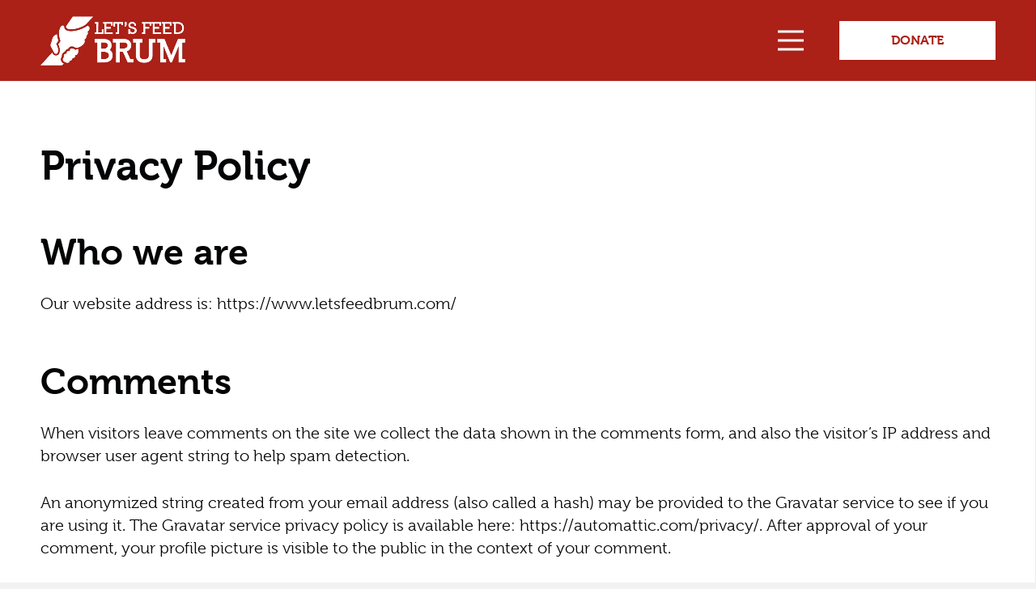

--- FILE ---
content_type: image/svg+xml
request_url: https://www.letsfeedbrum.com/wp-content/uploads/2022/05/Group-99.svg
body_size: 9708
content:
<svg xmlns="http://www.w3.org/2000/svg" width="134.552" height="40" viewBox="0 0 134.552 40">
  <g id="Group_99" data-name="Group 99" transform="translate(-309.274 -428.659)">
    <g id="Group_15" data-name="Group 15" transform="translate(309.274 428.659)">
      <path id="Path_733" data-name="Path 733" d="M329.274,428.659a20,20,0,1,0,20,20A20,20,0,0,0,329.274,428.659Zm12.806,21.1a1.5,1.5,0,0,1-2.243.306,1.465,1.465,0,0,1-.106-2.133,6.365,6.365,0,0,0,1.565-3.973,6.229,6.229,0,0,0-6.155-6.433,6.248,6.248,0,0,0-5.632,9.046l4.4-4.4a1.121,1.121,0,0,1,.215-.167,1.4,1.4,0,0,1,.862-.3,1.6,1.6,0,0,1,1.519,1.677v10.2a1.525,1.525,0,1,1-3.035,0V446.9l-2.2,2.2a9.281,9.281,0,0,1-2.664,12.489,9.855,9.855,0,0,1-5.077,1.635,9.263,9.263,0,0,1-7.131-15.255,1.5,1.5,0,0,1,2.242-.305,1.464,1.464,0,0,1,.105,2.133,6.382,6.382,0,0,0-1.563,3.973,6.228,6.228,0,0,0,6.155,6.434,6.242,6.242,0,0,0,4.784-10.309,1.214,1.214,0,0,1-.139-.117l-3.051-3.051v6.854a1.525,1.525,0,1,1-3.035,0v-10.2a1.6,1.6,0,0,1,1.518-1.677,1.124,1.124,0,0,1,.135.008,1.217,1.217,0,0,1,.992.333l1.313,1.315a9.2,9.2,0,0,1,4.016-7.221,9.846,9.846,0,0,1,5.075-1.635,9.263,9.263,0,0,1,7.133,15.254Z" transform="translate(-309.274 -428.659)" fill="#212721"/>
    </g>
    <g id="Group_17" data-name="Group 17" transform="translate(353.186 441.515)">
      <g id="Group_16" data-name="Group 16">
        <path id="Path_734" data-name="Path 734" d="M381.9,459.538a2.2,2.2,0,0,0-.517-.685,2.938,2.938,0,0,0-.731-.472,8.763,8.763,0,0,0-.831-.331c-.281-.1-.558-.187-.832-.269a5.007,5.007,0,0,1-.729-.277,1.73,1.73,0,0,1-.519-.358.7.7,0,0,1-.2-.5.88.88,0,0,1,.378-.736,1.7,1.7,0,0,1,1.038-.282,2.68,2.68,0,0,1,.741.091,4.036,4.036,0,0,1,.558.2c.163.075.307.144.431.2a.806.806,0,0,0,.35.091.492.492,0,0,0,.255-.059.617.617,0,0,0,.191-.2l.509-.808a3.986,3.986,0,0,0-1.317-.837,4.666,4.666,0,0,0-1.752-.317,4.553,4.553,0,0,0-1.522.232,3.307,3.307,0,0,0-1.1.616,2.548,2.548,0,0,0-.669.9,2.7,2.7,0,0,0-.226,1.089,2.541,2.541,0,0,0,.2,1.053,2.235,2.235,0,0,0,.517.736,2.851,2.851,0,0,0,.736.495,7.474,7.474,0,0,0,.843.341c.288.1.569.186.845.267a5.022,5.022,0,0,1,.736.279,1.688,1.688,0,0,1,.517.363.747.747,0,0,1,.2.535,1.079,1.079,0,0,1-.086.423.928.928,0,0,1-.272.358,1.413,1.413,0,0,1-.472.25,2.166,2.166,0,0,1-.685.1,2.539,2.539,0,0,1-.84-.119,3.881,3.881,0,0,1-.577-.255c-.163-.089-.307-.174-.431-.254a.726.726,0,0,0-.395-.117.664.664,0,0,0-.346.081.74.74,0,0,0-.235.235l-.518.854a3.709,3.709,0,0,0,.632.453,4.629,4.629,0,0,0,.781.363,5.487,5.487,0,0,0,.88.242,5.47,5.47,0,0,0,2.543-.146,3.32,3.32,0,0,0,1.166-.645,2.683,2.683,0,0,0,.714-.981,3.142,3.142,0,0,0,.24-1.239A2.185,2.185,0,0,0,381.9,459.538Z" transform="translate(-375.142 -449.959)" fill="#212721"/>
        <path id="Path_735" data-name="Path 735" d="M399.23,454.2a.642.642,0,0,0-.39.119.614.614,0,0,0-.227.3l-1.371,4.974a15.729,15.729,0,0,0-.336,1.589c-.065-.259-.134-.521-.2-.784s-.144-.531-.222-.8l-1.5-4.993a.554.554,0,0,0-.223-.3.682.682,0,0,0-.4-.119h-.991a.628.628,0,0,0-.385.119.579.579,0,0,0-.213.3l-1.544,4.993c-.085.274-.165.539-.24.8s-.147.52-.214.781c-.035-.261-.08-.52-.131-.781s-.111-.526-.177-.8l-1.335-4.974a.539.539,0,0,0-.227-.3.713.713,0,0,0-.417-.119h-1.789l2.952,9.315h1.725a.47.47,0,0,0,.481-.4l1.7-5.367c.054-.181.1-.363.149-.549s.086-.368.123-.549c.03.181.069.361.113.539s.1.36.151.541l1.67,5.384c.079.267.221.4.426.4h1.8l2.96-9.315Z" transform="translate(-378.992 -450.022)" fill="#212721"/>
        <path id="Path_736" data-name="Path 736" d="M417.875,456.788a4.191,4.191,0,0,0-.93-1.507,4.132,4.132,0,0,0-1.453-.953,5.087,5.087,0,0,0-1.885-.336,5.146,5.146,0,0,0-1.9.336,4.121,4.121,0,0,0-1.457.953,4.256,4.256,0,0,0-.935,1.507,6.169,6.169,0,0,0,0,3.985,4.354,4.354,0,0,0,.935,1.517,4.077,4.077,0,0,0,1.457.961,5.146,5.146,0,0,0,1.9.336,5.087,5.087,0,0,0,1.885-.336,4.087,4.087,0,0,0,1.453-.961,4.287,4.287,0,0,0,.93-1.517,6.218,6.218,0,0,0,0-3.985Zm-2.546,4.295a1.977,1.977,0,0,1-1.721.781,2.01,2.01,0,0,1-1.747-.786,3.859,3.859,0,0,1-.568-2.283,3.91,3.91,0,0,1,.568-2.293,2,2,0,0,1,1.747-.795,1.968,1.968,0,0,1,1.721.79,3.969,3.969,0,0,1,.559,2.3A3.925,3.925,0,0,1,415.329,461.082Z" transform="translate(-386.424 -449.959)" fill="#212721"/>
        <path id="Path_737" data-name="Path 737" d="M427.613,450.786a1.342,1.342,0,0,1,.331-.563,1.2,1.2,0,0,1,.531-.3,2.671,2.671,0,0,1,.713-.087,2.823,2.823,0,0,0,.289-.014.878.878,0,0,0,.242-.055.4.4,0,0,0,.166-.117.352.352,0,0,0,.074-.2L430,448.32a4.06,4.06,0,0,0-1.2-.171,4.222,4.222,0,0,0-1.453.235,2.91,2.91,0,0,0-1.784,1.761,4.043,4.043,0,0,0-.24,1.435v.69h-1.389v.917a.458.458,0,0,0,.159.376.958.958,0,0,0,.422.187l.808.126V461.5h2.242v-7.635h2.352v-1.6H427.5v-.618A2.855,2.855,0,0,1,427.613,450.786Z" transform="translate(-391.408 -448.012)" fill="#212721"/>
        <path id="Path_738" data-name="Path 738" d="M436.388,465.107a1.375,1.375,0,0,0-.3-.435,1.454,1.454,0,0,0-.435-.291,1.35,1.35,0,0,0-.541-.109,1.342,1.342,0,0,0-1.267.835,1.418,1.418,0,0,0-.1.536,1.4,1.4,0,0,0,.1.541,1.346,1.346,0,0,0,.287.431,1.309,1.309,0,0,0,.437.287,1.4,1.4,0,0,0,.544.1,1.375,1.375,0,0,0,.976-.391,1.371,1.371,0,0,0,.3-1.507Z" transform="translate(-394.676 -453.386)" fill="#212721"/>
        <path id="Path_739" data-name="Path 739" d="M453.576,456.024a3.057,3.057,0,0,0-.623-1.107,2.621,2.621,0,0,0-1.008-.689,3.693,3.693,0,0,0-1.371-.237,4.015,4.015,0,0,0-.885.1,3.269,3.269,0,0,0-.831.309,3.012,3.012,0,0,0-.718.541,2.829,2.829,0,0,0-.544.793,2.855,2.855,0,0,0-.85-1.265,2.167,2.167,0,0,0-1.448-.477,2.88,2.88,0,0,0-.766.1,3.029,3.029,0,0,0-.655.257,3.268,3.268,0,0,0-.571.391,5.393,5.393,0,0,0-.513.5l-.145-.69a.551.551,0,0,0-.571-.408h-1.371v9.315h2.241v-6.819a3.053,3.053,0,0,1,.786-.657,1.817,1.817,0,0,1,.913-.242,1.394,1.394,0,0,1,1.1.427,2.03,2.03,0,0,1,.377,1.362v5.929h2.251v-5.929a2.159,2.159,0,0,1,.127-.771,1.554,1.554,0,0,1,.35-.559,1.507,1.507,0,0,1,.517-.341,1.715,1.715,0,0,1,.64-.119,1.432,1.432,0,0,1,1.144.45,1.991,1.991,0,0,1,.391,1.339v5.929h2.243v-5.929A4.874,4.874,0,0,0,453.576,456.024Z" transform="translate(-396.996 -449.959)" fill="#212721"/>
        <path id="Path_740" data-name="Path 740" d="M470.117,461.037a.863.863,0,0,0-.431.127c-.149.085-.321.179-.519.281a4.438,4.438,0,0,1-.689.282,3.086,3.086,0,0,1-.939.126,2.832,2.832,0,0,1-1-.168,2.067,2.067,0,0,1-.776-.509,2.511,2.511,0,0,1-.526-.862,4.426,4.426,0,0,1-.255-1.239h5.765a.45.45,0,0,0,.418-.177,1.441,1.441,0,0,0,.111-.685,4.925,4.925,0,0,0-.306-1.793,3.785,3.785,0,0,0-.839-1.327,3.54,3.54,0,0,0-1.281-.821,4.559,4.559,0,0,0-1.624-.281,4.641,4.641,0,0,0-1.875.363,4.144,4.144,0,0,0-1.408.985,4.325,4.325,0,0,0-.885,1.461,5.142,5.142,0,0,0-.309,1.794,6.063,6.063,0,0,0,.353,2.157,4.465,4.465,0,0,0,.973,1.561,4.045,4.045,0,0,0,1.453.954,4.989,4.989,0,0,0,1.806.321,7.427,7.427,0,0,0,1.013-.072,5.468,5.468,0,0,0,1.026-.249,4.717,4.717,0,0,0,.966-.474,3.711,3.711,0,0,0,.835-.729l-.645-.818A.466.466,0,0,0,470.117,461.037Zm-4.371-4.886a2.081,2.081,0,0,1,1.529-.554,2.136,2.136,0,0,1,.877.168,1.712,1.712,0,0,1,.621.459,1.939,1.939,0,0,1,.368.677,2.7,2.7,0,0,1,.123.821h-4.232A2.725,2.725,0,0,1,465.746,456.151Z" transform="translate(-404.346 -449.959)" fill="#212721"/>
        <path id="Path_741" data-name="Path 741" d="M483.669,447.943v4.912a3.42,3.42,0,0,0-.991-.663,3.277,3.277,0,0,0-1.334-.245,3.653,3.653,0,0,0-1.653.368,3.763,3.763,0,0,0-1.261,1.021,4.656,4.656,0,0,0-.807,1.544,6.3,6.3,0,0,0-.282,1.925,7.563,7.563,0,0,0,.249,2.034,4.41,4.41,0,0,0,.707,1.493,3.1,3.1,0,0,0,1.095.921,3.064,3.064,0,0,0,1.4.319,3.485,3.485,0,0,0,1.7-.4,4.7,4.7,0,0,0,1.295-1.043l.19.9a.528.528,0,0,0,.563.408h1.369V447.943Zm0,10.733a3.557,3.557,0,0,1-.926.825,2.291,2.291,0,0,1-1.189.291,1.889,1.889,0,0,1-.79-.16,1.425,1.425,0,0,1-.6-.517,2.723,2.723,0,0,1-.376-.927,6.2,6.2,0,0,1-.131-1.384,5.677,5.677,0,0,1,.153-1.4,2.777,2.777,0,0,1,.445-.981,1.845,1.845,0,0,1,.7-.576,2.127,2.127,0,0,1,.917-.19,2.438,2.438,0,0,1,.968.19,2.211,2.211,0,0,1,.831.655Z" transform="translate(-409.208 -447.943)" fill="#212721"/>
        <path id="Path_742" data-name="Path 742" d="M493.473,452.134v9.315h2.253v-9.315Zm2.443-3.278a1.489,1.489,0,0,0-.313-.455,1.519,1.519,0,0,0-.459-.3,1.407,1.407,0,0,0-.561-.113,1.363,1.363,0,0,0-.551.113,1.506,1.506,0,0,0-.449.3,1.49,1.49,0,0,0-.3.455,1.412,1.412,0,0,0-.114.563,1.333,1.333,0,0,0,.114.546,1.527,1.527,0,0,0,.3.445,1.505,1.505,0,0,0,.449.3,1.364,1.364,0,0,0,.551.113,1.408,1.408,0,0,0,.561-.113,1.478,1.478,0,0,0,.773-.749,1.284,1.284,0,0,0,.119-.546A1.361,1.361,0,0,0,495.916,448.856Z" transform="translate(-414.483 -447.957)" fill="#212721"/>
        <path id="Path_743" data-name="Path 743" d="M506.984,456.1a3.172,3.172,0,0,0-.675-1.139,3.113,3.113,0,0,0-1.089-.745,3.8,3.8,0,0,0-1.463-.267,5.521,5.521,0,0,0-3.867,1.471l.4.717a1.024,1.024,0,0,0,.264.286.643.643,0,0,0,.4.123.983.983,0,0,0,.5-.128c.147-.085.314-.179.495-.285a3.635,3.635,0,0,1,.631-.287,2.744,2.744,0,0,1,.9-.128,1.466,1.466,0,0,1,1.153.45,2.047,2.047,0,0,1,.4,1.385v.544a14.859,14.859,0,0,0-1.888.159,9.055,9.055,0,0,0-1.448.341,4.492,4.492,0,0,0-1.048.491,3.226,3.226,0,0,0-.7.6,2.1,2.1,0,0,0-.386.667,2.216,2.216,0,0,0-.118.7,2.815,2.815,0,0,0,.2,1.1,2.128,2.128,0,0,0,.563.789,2.375,2.375,0,0,0,.863.477,3.533,3.533,0,0,0,1.089.16,4.506,4.506,0,0,0,.914-.086,3.779,3.779,0,0,0,.776-.25,3.971,3.971,0,0,0,.7-.4,8.254,8.254,0,0,0,.689-.558l.2.672a.65.65,0,0,0,.272.385,1.021,1.021,0,0,0,.489.1h1.018v-5.883A4.352,4.352,0,0,0,506.984,456.1Zm-1.957,4.929a3.529,3.529,0,0,1-.984.759,2.664,2.664,0,0,1-1.2.249,1.516,1.516,0,0,1-.912-.254,1.1,1.1,0,0,1-.176-1.4,1.384,1.384,0,0,1,.571-.445,4.352,4.352,0,0,1,1.062-.313,12.261,12.261,0,0,1,1.634-.168Z" transform="translate(-416.576 -449.945)" fill="#212721"/>
      </g>
    </g>
  </g>
</svg>


--- FILE ---
content_type: text/plain
request_url: https://www.google-analytics.com/j/collect?v=1&_v=j102&a=1503609981&t=pageview&_s=1&dl=https%3A%2F%2Fwww.letsfeedbrum.com%2Fprivacy-policy%2F&ul=en-us%40posix&dt=Privacy%20Policy%20%E2%80%93%20Let%27s%20Feed%20Brum&sr=1280x720&vp=1280x720&_u=IEBAAEABAAAAACAAI~&jid=1340367642&gjid=695247230&cid=1976324150.1768945485&tid=UA-447825-130&_gid=323298086.1768945485&_r=1&_slc=1&z=833594060
body_size: -451
content:
2,cG-8Z7Y0BFN2C